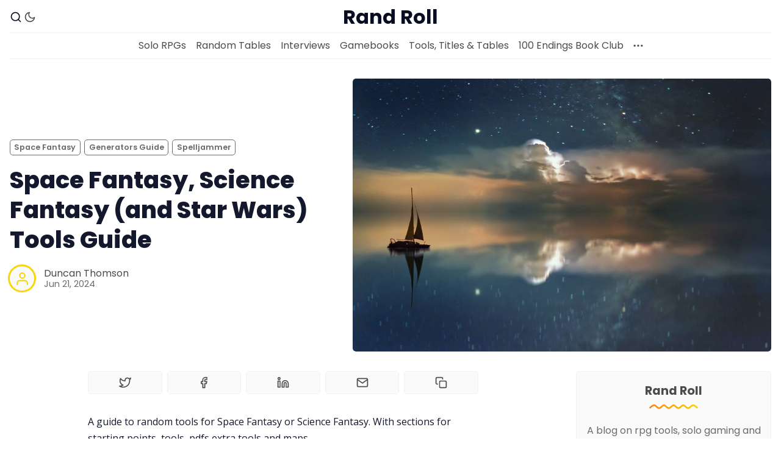

--- FILE ---
content_type: text/html; charset=utf-8
request_url: https://www.randroll.com/space-science-fantasy-tools/
body_size: 14180
content:
<!DOCTYPE html>
<html lang="en" data-color-scheme="light">
  <head>
    <meta charset="utf-8">
    <meta http-equiv="X-UA-Compatible" content="IE=edge">

    <title>Space Fantasy, Science Fantasy  (and Star Wars) Tools Guide</title>

    <meta name="HandheldFriendly" content="True" />
    <meta name="viewport" content="width=device-width, initial-scale=1.0" /> 

    <link rel="manifest" href="/assets/manifest.webmanifest?v=4022895651">
    <meta name="theme-color" content="#ff811a">
    <link rel="apple-touch-icon" href="/assets/icon-192x192.png?v=4022895651">

    <link rel="preload" href="/assets/dist/app.min.js?v=4022895651" as="script">
    <link rel="preload" href="/assets/dist/app.min.css?v=4022895651" as="style">

    <link rel="preconnect" href="https://fonts.googleapis.com">
    <link rel="preconnect" href="https://fonts.gstatic.com" crossorigin>

        <link rel="preload stylesheet" href="https://fonts.googleapis.com/css2?family=Poppins:ital,wght@0,400;0,600;0,700;0,800;1,400;1,600;1,700;1,800&display=swap" as="font" onload="this.onload=null;this.rel='stylesheet'">
        <link rel="preload stylesheet" href="https://fonts.googleapis.com/css2?family=Open+Sans:ital,wght@0,400;0,600;1,400;1,600&display=swap" as="font" onload="this.onload=null;this.rel='stylesheet'">
        
        <noscript>
          <link rel="stylesheet" href="https://fonts.googleapis.com/css2?family=Poppins:ital,wght@0,400;0,600;0,700;0,800;1,400;1,600;1,700;1,800&display=swap">
          <link rel="stylesheet" href="https://fonts.googleapis.com/css2?family=Open+Sans:ital,wght@0,400;0,600;1,400;1,600&display=swap">
        </noscript>  





    <script>
  // ===============
  // Basic Config
  // ===============
  let config = {
    color_scheme_default: `System`,
    enable_progress_bar: !!`true`,
    enable_image_lightbox: !!``,
    enable_scroll_top: !!`true`,
    open_links_in_new_tab: !!``,
    enable_hyphens: false, /* Enable hyphens */
    enable_pwa: false, /* Enable PWA - Progressive Web App */
    disqus_shortname: 'randroll-com', /* Replace 'biron-demo' with your disqus account shortname */
  }

  // =========================
  // Dark/Light Theme Handling
  // =========================
  let preferredTheme; 
  if (config.color_scheme_default.toLowerCase() === 'system') {
    const preferredColorScheme = (window.matchMedia && window.matchMedia('(prefers-color-scheme: dark)').matches) ? 'dark' : 'light';
    preferredTheme = localStorage.getItem('USER_COLOR_SCHEME') || preferredColorScheme;
  } else {
    preferredTheme = localStorage.getItem('USER_COLOR_SCHEME') || config.color_scheme_default.toLowerCase();
  }
  document.documentElement.setAttribute("data-color-scheme", preferredTheme);

  // =========================
  // Set Hyphens property
  // =========================
  const root = document.documentElement;
  if (config.enable_hyphens) {
    root.style.setProperty('--global-hyphens', 'auto')
  }
  
  // ===============================
  // Global values used in the theme
  // ===============================
  const global = {
    pagination_current_page: parseInt(``),
    pagination_next_page: parseInt(``),
    pagination_next_page_link: '',
    pagination_max_pages: parseInt(''), 
    pagination_posts_per_page: parseInt('20'),
  }
</script>

<style> 
body { 
   --color-secondary: #f9d400;  
} 
</style>

    <link rel="stylesheet" type="text/css" href="/assets/dist/app.min.css?v=4022895651" />

    <script async defer src="/assets/dist/app.min.js?v=4022895651"></script>

    <!--cssential--><style></style><!--/cssential-->

    <link rel="canonical" href="https://www.randroll.com/space-science-fantasy-tools/">
    <meta name="referrer" content="no-referrer-when-downgrade">
    
    <meta property="og:site_name" content="Rand Roll">
    <meta property="og:type" content="article">
    <meta property="og:title" content="Space Fantasy, Science Fantasy  (and Star Wars) Tools Guide">
    <meta property="og:description" content="A guide to random tools for Space Fantasy or Science Fantasy. With sections for starting points, tools, pdfs extra tools and maps.

Tools - all | cyberpunk | horror | modern | post-apoc | sci-fi | solo | space-fantasy

[Image by Johannes Plenio on Unsplash]

If you like this article, consider becoming a Patron


Starting Points

sf">
    <meta property="og:url" content="https://www.randroll.com/space-science-fantasy-tools/">
    <meta property="og:image" content="https://digitalpress.fra1.cdn.digitaloceanspaces.com/g06yzna/2023/10/science-fantasy.jpg">
    <meta property="article:published_time" content="2024-06-21T20:08:00.000Z">
    <meta property="article:modified_time" content="2025-11-17T13:09:40.000Z">
    <meta property="article:tag" content="Space Fantasy">
    <meta property="article:tag" content="Generators Guide">
    <meta property="article:tag" content="Spelljammer">
    <meta property="article:tag" content="Troika">
    
    <meta name="twitter:card" content="summary_large_image">
    <meta name="twitter:title" content="Space Fantasy, Science Fantasy  (and Star Wars) Tools Guide">
    <meta name="twitter:description" content="A guide to random tools for Space Fantasy or Science Fantasy. With sections for starting points, tools, pdfs extra tools and maps.

Tools - all | cyberpunk | horror | modern | post-apoc | sci-fi | solo | space-fantasy

[Image by Johannes Plenio on Unsplash]

If you like this article, consider becoming a Patron


Starting Points

sf">
    <meta name="twitter:url" content="https://www.randroll.com/space-science-fantasy-tools/">
    <meta name="twitter:image" content="https://digitalpress.fra1.cdn.digitaloceanspaces.com/g06yzna/2023/10/science-fantasy.jpg">
    <meta name="twitter:label1" content="Written by">
    <meta name="twitter:data1" content="Duncan Thomson">
    <meta name="twitter:label2" content="Filed under">
    <meta name="twitter:data2" content="Space Fantasy, Generators Guide, Spelljammer, Troika">
    <meta property="og:image:width" content="1000">
    <meta property="og:image:height" content="870">
    
    <script type="application/ld+json">
{
    "@context": "https://schema.org",
    "@type": "Article",
    "publisher": {
        "@type": "Organization",
        "name": "Rand Roll",
        "url": "https://www.randroll.com/",
        "logo": {
            "@type": "ImageObject",
            "url": "https://www.randroll.com/favicon.ico",
            "width": 48,
            "height": 48
        }
    },
    "author": {
        "@type": "Person",
        "name": "Duncan Thomson",
        "url": "https://www.randroll.com/author/duncan/",
        "sameAs": [
            "http://www.chaosgen.com"
        ]
    },
    "headline": "Space Fantasy, Science Fantasy  (and Star Wars) Tools Guide",
    "url": "https://www.randroll.com/space-science-fantasy-tools/",
    "datePublished": "2024-06-21T20:08:00.000Z",
    "dateModified": "2025-11-17T13:09:40.000Z",
    "image": {
        "@type": "ImageObject",
        "url": "https://digitalpress.fra1.cdn.digitaloceanspaces.com/g06yzna/2023/10/science-fantasy.jpg",
        "width": 1000,
        "height": 870
    },
    "keywords": "Space Fantasy, Generators Guide, Spelljammer, Troika",
    "description": "A guide to random tools for Space Fantasy or Science Fantasy. With sections for starting points, tools, pdfs extra tools and maps.\n\nTools - all | cyberpunk | horror | modern | post-apoc | sci-fi | solo | space-fantasy\n\n[Image by Johannes Plenio on Unsplash]\n\nIf you like this article, consider becoming a Patron\n\n\nStarting Points\n\nsf tools | pdfs | sf details | maps | star wars\n\nSpace Fantasy and Science Fantasy are relatively rare among the genres for Roleplaying Games. A mix of fantasy and scien",
    "mainEntityOfPage": "https://www.randroll.com/space-science-fantasy-tools/"
}
    </script>

    <meta name="generator" content="Ghost 6.11">
    <link rel="alternate" type="application/rss+xml" title="Rand Roll" href="https://www.randroll.com/rss/">
    <script defer src="https://cdn.jsdelivr.net/ghost/portal@~2.56/umd/portal.min.js" data-i18n="true" data-ghost="https://www.randroll.com/" data-key="45084a1099759c74d867ab4bc0" data-api="https://www.randroll.com/ghost/api/content/" data-locale="en" crossorigin="anonymous"></script><style id="gh-members-styles">.gh-post-upgrade-cta-content,
.gh-post-upgrade-cta {
    display: flex;
    flex-direction: column;
    align-items: center;
    font-family: -apple-system, BlinkMacSystemFont, 'Segoe UI', Roboto, Oxygen, Ubuntu, Cantarell, 'Open Sans', 'Helvetica Neue', sans-serif;
    text-align: center;
    width: 100%;
    color: #ffffff;
    font-size: 16px;
}

.gh-post-upgrade-cta-content {
    border-radius: 8px;
    padding: 40px 4vw;
}

.gh-post-upgrade-cta h2 {
    color: #ffffff;
    font-size: 28px;
    letter-spacing: -0.2px;
    margin: 0;
    padding: 0;
}

.gh-post-upgrade-cta p {
    margin: 20px 0 0;
    padding: 0;
}

.gh-post-upgrade-cta small {
    font-size: 16px;
    letter-spacing: -0.2px;
}

.gh-post-upgrade-cta a {
    color: #ffffff;
    cursor: pointer;
    font-weight: 500;
    box-shadow: none;
    text-decoration: underline;
}

.gh-post-upgrade-cta a:hover {
    color: #ffffff;
    opacity: 0.8;
    box-shadow: none;
    text-decoration: underline;
}

.gh-post-upgrade-cta a.gh-btn {
    display: block;
    background: #ffffff;
    text-decoration: none;
    margin: 28px 0 0;
    padding: 8px 18px;
    border-radius: 4px;
    font-size: 16px;
    font-weight: 600;
}

.gh-post-upgrade-cta a.gh-btn:hover {
    opacity: 0.92;
}</style>
    <script defer src="https://cdn.jsdelivr.net/ghost/sodo-search@~1.8/umd/sodo-search.min.js" data-key="45084a1099759c74d867ab4bc0" data-styles="https://cdn.jsdelivr.net/ghost/sodo-search@~1.8/umd/main.css" data-sodo-search="https://www.randroll.com/" data-locale="en" crossorigin="anonymous"></script>
    
    <link href="https://www.randroll.com/webmentions/receive/" rel="webmention">
    <script defer src="/public/cards.min.js?v=4022895651"></script>
    <link rel="stylesheet" type="text/css" href="/public/cards.min.css?v=4022895651">
    <script defer src="/public/comment-counts.min.js?v=4022895651" data-ghost-comments-counts-api="https://www.randroll.com/members/api/comments/counts/"></script>
    <script defer src="/public/member-attribution.min.js?v=4022895651"></script><style>:root {--ghost-accent-color: #ff811a;}</style>
    <style type='text/css'>
    /* Hide the Membership aka Subscribe actions etc. */
    #ghost-portal-root,
    a[href^="https://ghost.org"],
    a[href^="#/portal/signup"],
    .footer-cta { display: none; }
</style>
  </head>
  <body class="post-template tag-space-fantasy tag-generators-guide tag-spelljammer tag-troika tag-hash-import-2025-07-15-17-10">

    <div class="menu" id="menu">
  <div class="container-fluid">
    <div class="row">
      <div class="col-xs-12 is-flex end-xs">
        <a tabindex="0" class="menu--close" id="menu-close">
          <i class="icon icon-x icon--lg">
  <svg class="icon__svg">
    <use xlink:href="/assets/icons/feather-sprite.svg?v=4022895651#x"></use>
  </svg>
</i>        </a>
      </div>
      <div class="col-xs-12">
        <div class="menu__main">
          <ul class="nav">
    <li class="nav-solo-rpgs"><a href="https://www.randroll.com/tag/solo-rpgs/">Solo RPGs</a></li>
    <li class="nav-random-tables"><a href="https://www.randroll.com/table/">Random Tables</a></li>
    <li class="nav-interviews"><a href="https://www.randroll.com/tag/creator-interview/">Interviews</a></li>
    <li class="nav-gamebooks"><a href="https://www.randroll.com/tag/gamebooks/">Gamebooks</a></li>
    <li class="nav-tools-titles-tables"><a href="https://www.randroll.com/guides-tools-pdf-list/">Tools, Titles &amp; Tables</a></li>
    <li class="nav-100-endings-book-club"><a href="https://www.randroll.com/100-endings-list/">100 Endings Book Club</a></li>
</ul>

        </div>
        <div class="menu__secondary">
          <ul class="nav">
    <li class="nav-newsletter"><a href="https://www.randroll.com/newsletter/">Newsletter</a></li>
    <li class="nav-drivethru-rpg-pdfs"><a href="https://www.drivethrurpg.com/browse/pub/17605/?affiliate_id=1909397">DriveThru RPG PDFs</a></li>
    <li class="nav-dms-guild-pdfs"><a href="https://www.dmsguild.com/browse.php?affiliate_id=1909397&author=Duncan%20Thomson">DM&#x27;s Guild PDFs</a></li>
    <li class="nav-contact-form"><a href="https://www.randroll.com/contact-page-new/">Contact Form</a></li>
    <li class="nav-discord"><a href="https://discordapp.com/invite/y2vbC4X">Discord</a></li>
    <li class="nav-instagram"><a href="https://www.instagram.com/rpg_generators/">Instagram</a></li>
    <li class="nav-rpg-generators-at-chaos-gen"><a href="https://www.chaosgen.com/">RPG Generators at Chaos Gen</a></li>
    <li class="nav-about-rand-roll"><a href="https://www.randroll.com/about/">About Rand Roll</a></li>
    <li class="nav-itch-pdfs"><a href="https://duncan-chaos.itch.io/">Itch PDFs</a></li>
    <li class="nav-cookies"><a href="https://www.randroll.com/cookies/">Cookies</a></li>
    <li class="nav-data-privacy"><a href="https://www.randroll.com/privacy/">Data &amp; privacy</a></li>
</ul>

        </div>
      </div>
    </div>
  </div>
</div>
      <header class="header">
  <div id="progress"></div>
  <div class="header__top">
    <div class="container-fluid wrapper">
      <div class="row">
        <div class="col-xs-3 col-md-4 middle-xs is-flex">
          <div class="header__search">
            <a tabindex="0" href="/#/search" title="search">
              <i class="icon icon-search icon--sm">
  <svg class="icon__svg">
    <use xlink:href="/assets/icons/feather-sprite.svg?v=4022895651#search"></use>
  </svg>
</i>            </a>
          </div>
          
          <div class="header__theme">
            <a class="header__theme--toggle" id="theme-dark" tabindex="0" 
              title="Dark Theme" aria-label="Dark Theme">
              <i class="icon icon-moon icon--sm">
  <svg class="icon__svg">
    <use xlink:href="/assets/icons/feather-sprite.svg?v=4022895651#moon"></use>
  </svg>
</i>            </a>
            <a class="header__theme--toggle" id="theme-light" tabindex="0" 
              title="Light Theme" aria-label="Light Theme">
              <i class="icon icon-sun icon--sm">
  <svg class="icon__svg">
    <use xlink:href="/assets/icons/feather-sprite.svg?v=4022895651#sun"></use>
  </svg>
</i>            </a>
          </div>
        </div>

        <div class="col-xs-6 col-md-4 center-xs">
          <div class="header__brand flex-cc">
            <a href="https://www.randroll.com">
                <h3 class="header__title">Rand Roll</h3>
            </a>
          </div>
        </div>
        
        <div class="col-xs-3 col-md-4 end-xs middle-xs is-flex">

          <button id="menu-open" class="header__menu--open hamburger" 
            type="button" title="Menu" aria-label="Menu">
            <span></span>
          </button>
        </div>
      </div>
    </div>
  </div>

  <div class="header__bottom">
    <div class="container-fluid wrapper">
      <nav class="header__nav">
        <ul class="nav">
    <li class="nav-solo-rpgs"><a href="https://www.randroll.com/tag/solo-rpgs/">Solo RPGs</a></li>
    <li class="nav-random-tables"><a href="https://www.randroll.com/table/">Random Tables</a></li>
    <li class="nav-interviews"><a href="https://www.randroll.com/tag/creator-interview/">Interviews</a></li>
    <li class="nav-gamebooks"><a href="https://www.randroll.com/tag/gamebooks/">Gamebooks</a></li>
    <li class="nav-tools-titles-tables"><a href="https://www.randroll.com/guides-tools-pdf-list/">Tools, Titles &amp; Tables</a></li>
    <li class="nav-100-endings-book-club"><a href="https://www.randroll.com/100-endings-list/">100 Endings Book Club</a></li>
</ul>


          <div class="header__nav--secondary">
            <button class="header__dropdown--toggle flex flex-cc js-dropdown-menu-toggle"
              type="button" title="More" aria-label="More">
              <i class="icon icon-more-horizontal icon--sm">
  <svg class="icon__svg">
    <use xlink:href="/assets/icons/feather-sprite.svg?v=4022895651#more-horizontal"></use>
  </svg>
</i>            </button>
            <div class="header__dropdown js-dropdown">
              <ul class="nav">
    <li class="nav-newsletter"><a href="https://www.randroll.com/newsletter/">Newsletter</a></li>
    <li class="nav-drivethru-rpg-pdfs"><a href="https://www.drivethrurpg.com/browse/pub/17605/?affiliate_id=1909397">DriveThru RPG PDFs</a></li>
    <li class="nav-dms-guild-pdfs"><a href="https://www.dmsguild.com/browse.php?affiliate_id=1909397&author=Duncan%20Thomson">DM&#x27;s Guild PDFs</a></li>
    <li class="nav-contact-form"><a href="https://www.randroll.com/contact-page-new/">Contact Form</a></li>
    <li class="nav-discord"><a href="https://discordapp.com/invite/y2vbC4X">Discord</a></li>
    <li class="nav-instagram"><a href="https://www.instagram.com/rpg_generators/">Instagram</a></li>
    <li class="nav-rpg-generators-at-chaos-gen"><a href="https://www.chaosgen.com/">RPG Generators at Chaos Gen</a></li>
    <li class="nav-about-rand-roll"><a href="https://www.randroll.com/about/">About Rand Roll</a></li>
    <li class="nav-itch-pdfs"><a href="https://duncan-chaos.itch.io/">Itch PDFs</a></li>
    <li class="nav-cookies"><a href="https://www.randroll.com/cookies/">Cookies</a></li>
    <li class="nav-data-privacy"><a href="https://www.randroll.com/privacy/">Data &amp; privacy</a></li>
</ul>

            </div>
          </div>
      </nav>
    </div>
  </div>
</header>
    <main class="main">
      
<div class="container-fluid wrapper">
  <div class="row">
    <div class="col-xs-12">
      <div class="post-hero">
    <figure class="post-hero__image">
      <img
        class="lazyload"
        data-srcset="https://digitalpress.fra1.cdn.digitaloceanspaces.com/g06yzna/2023/10/science-fantasy.jpg 300w,
                https://digitalpress.fra1.cdn.digitaloceanspaces.com/g06yzna/2023/10/science-fantasy.jpg 600w,
                https://digitalpress.fra1.cdn.digitaloceanspaces.com/g06yzna/2023/10/science-fantasy.jpg 1000w,
                https://digitalpress.fra1.cdn.digitaloceanspaces.com/g06yzna/2023/10/science-fantasy.jpg 2000w"
        data-sizes="(max-width: 800px) 50vw,
                (max-width: 1170px) 60vw,
                1400px"
        data-src="https://digitalpress.fra1.cdn.digitaloceanspaces.com/g06yzna/2023/10/science-fantasy.jpg"
        src="/assets/images/img-placeholder-md.jpg?v=4022895651"
        alt="Space Fantasy, Science Fantasy  (and Star Wars) Tools Guide"
      />
    </figure>
  <div class="post-hero__content">
    <div class="post-hero__header">
          <a class="tag-space-fantasy post-hero__tag" href="/tag/space-fantasy/" 
          title="Space Fantasy" aria-label="Space Fantasys">Space Fantasy</a>
          <a class="tag-generators-guide post-hero__tag" href="/tag/generators-guide/" 
          title="Generators Guide" aria-label="Generators Guides">Generators Guide</a>
          <a class="tag-spelljammer post-hero__tag" href="/tag/spelljammer/" 
          title="Spelljammer" aria-label="Spelljammers">Spelljammer</a>
    </div>

    <h1 class="post-hero__title">Space Fantasy, Science Fantasy  (and Star Wars) Tools Guide</h1>

    <div class="post-hero__details">
      <div class="post-hero__authors is-flex ">
          <div class="post-hero__author">
              <a href="/author/duncan/" class="post-hero__author-icon" aria-label="Duncan Thomson">
                <i class="icon icon-user">
  <svg class="icon__svg">
    <use xlink:href="/assets/icons/feather-sprite.svg?v=4022895651#user"></use>
  </svg>
</i>              </a>
          </div>
      </div>

      <div class="post-hero__info">
        <div class="post-hero__author-names">
          <a href="/author/duncan/">Duncan Thomson</a>
        </div>

        <time datetime="2024-06-21" class="post-hero__date">
          Jun 21, 2024
        </time>
      </div>
    </div>
  </div>
</div>    </div>
    <div class="col-xs-12 col-lg-8 col-xl-9">
      <article class="post tag-space-fantasy tag-generators-guide tag-spelljammer tag-troika tag-hash-import-2025-07-15-17-10 post-access-public has-sidebar">
          <div class="social-share">
  <a class="social-share__item js-share" tabindex="0"
      data-type="twitter" data-title="Space%20Fantasy%2C%20Science%20Fantasy%20%20(and%20Star%20Wars)%20Tools%20Guide" data-url="https://www.randroll.com/space-science-fantasy-tools/"
      title="Share on Twitter" aria-label="Share on Twitter">
    <i class="icon icon-twitter icon--sm">
  <svg class="icon__svg">
    <use xlink:href="/assets/icons/feather-sprite.svg?v=4022895651#twitter"></use>
  </svg>
</i>  </a>
  <a class="social-share__item js-share" tabindex="0"
      data-type="facebook" data-title="Space%20Fantasy%2C%20Science%20Fantasy%20%20(and%20Star%20Wars)%20Tools%20Guide" data-url="https://www.randroll.com/space-science-fantasy-tools/"
      title="Share on Facebook" aria-label="Share on Facebook">
    <i class="icon icon-facebook icon--sm">
  <svg class="icon__svg">
    <use xlink:href="/assets/icons/feather-sprite.svg?v=4022895651#facebook"></use>
  </svg>
</i>  </a>
  <a class="social-share__item js-share" tabindex="0"
      data-type="linkedin" data-title="Space%20Fantasy%2C%20Science%20Fantasy%20%20(and%20Star%20Wars)%20Tools%20Guide" data-url="https://www.randroll.com/space-science-fantasy-tools/"
      title="Share on Linkedin" aria-label="Share on Linkedin">
    <i class="icon icon-linkedin icon--sm">
  <svg class="icon__svg">
    <use xlink:href="/assets/icons/feather-sprite.svg?v=4022895651#linkedin"></use>
  </svg>
</i>  </a>
  <a href="mailto:?subject=Space%20Fantasy%2C%20Science%20Fantasy%20%20(and%20Star%20Wars)%20Tools%20Guide&body=https://www.randroll.com/space-science-fantasy-tools/"
      class="social-share__item js-share" tabindex="0"
      data-type="email" data-title="Space%20Fantasy%2C%20Science%20Fantasy%20%20(and%20Star%20Wars)%20Tools%20Guide" data-url="https://www.randroll.com/space-science-fantasy-tools/"
      title="Share by email" aria-label="Share by email">
    <i class="icon icon-mail icon--sm">
  <svg class="icon__svg">
    <use xlink:href="/assets/icons/feather-sprite.svg?v=4022895651#mail"></use>
  </svg>
</i>  </a>
  <a class="copy-link js-share js-copy-link" tabindex="0"
    data-type="copy" data-title="Space%20Fantasy%2C%20Science%20Fantasy%20%20(and%20Star%20Wars)%20Tools%20Guide" data-url="https://www.randroll.com/space-science-fantasy-tools/"
    title="Copy to clipboard" data-label="Copied!" aria-label="Copy to clipboard">
    <i class="icon icon-copy icon--sm">
  <svg class="icon__svg">
    <use xlink:href="/assets/icons/feather-sprite.svg?v=4022895651#copy"></use>
  </svg>
</i>  </a>
</div>
        <div class="post__content no-overflow">
            <p>A guide to random tools for Space Fantasy or Science Fantasy. With sections for starting points, tools, pdfs extra tools and maps.</p><p>Tools - <a href="https://www.randroll.com/tag/generators-guide/" rel="noreferrer">all</a> | <a href="https://randroll.com/archive/cyberpunk_generators_guide/?ref=randroll.com">cyberpunk</a> | <a href="https://randroll.com/archive/horror-generators-guide/?ref=randroll.com">horror</a> | <a href="https://www.randroll.com/modern-era-generators-guide/" rel="noreferrer">modern</a> | <a href="https://randroll.com/archive/post-apocalypse-generators-guide/?ref=randroll.com">post-apoc</a> | <a href="https://randroll.com/archive/science-fiction-generators-guide/?ref=randroll.com">sci-fi</a> | <a href="https://www.randroll.com/guide-solo/" rel="noreferrer">solo</a> | <a href="https://www.randroll.com/space-science-fantasy-tools/" rel="noreferrer">space-fantasy</a></p><p>[Image by <a href="https://unsplash.com/@jplenio?utm_source=unsplash&utm_medium=referral&utm_content=creditCopyText">Johannes Plenio</a> on <a href="https://unsplash.com/photos/DKix6Un55mw?utm_source=unsplash&utm_medium=referral&utm_content=creditCopyText">Unsplash</a>]</p><p><em>If you like this article, consider&nbsp;</em><a href="https://www.patreon.com/c/DuncanThomson?ref=randroll.com" rel="noreferrer"><em>becoming a Patron</em></a></p><h2>Starting Points<a name="start"></a></h2><p> <a href="#whole">sf tools</a> |  <a href="#pdfs">pdfs</a> | <a href="#details">sf details</a> | <a href="#maps">maps</a> | <a href="#star-wars" rel="noreferrer">star wars</a></p><p>Space Fantasy and Science Fantasy are relatively rare among the genres for Roleplaying Games.  A mix of fantasy and science fiction elements.</p><p>But Troika!, Starfinder, Spelljammer, Bastionland and other rpgs fit this mould . And maybe even Star Wars!</p><p>Related Guides includes <a href="https://www.randroll.com/space-fantasy-pdfs/" rel="noreferrer">Space/Science Fantasy PDFs</a>, the <a href="https://www.randroll.com/science-fiction-generators-guide/" rel="noreferrer">Sci-Fi Random Gens Guide</a> and <a href="https://www.randroll.com/fantasy-tools-guide/" rel="noreferrer">Generators Guide for Fantasy</a>.</p><p><em>June 2024: Star Wars section added.</em></p><h2>Space Fantasy Tools<a name="whole"></a></h2><p> <a href="#whole">sf tools</a> |  <a href="#pdfs">pdfs</a> | <a href="#details">sf details</a> | <a href="#maps">maps</a> | <a href="#star-wars" rel="noreferrer">star wars</a></p><p>This list is pretty sparse for now.</p><p>Start with <a href="https://sadpress.itch.io/shrike-glimpses?ref=randroll.com" rel="noreferrer">Shrike Glimpses - Skyship Journey Tapestries</a>.</p><p>Starfinder has <a href="https://sfrpgtools.com/?ref=randroll.com">Starfinder Tools for all things Starfinder</a> providing a broad range of generators for helping your space fantasy.</p><p>Other mentions for</p><ul><li><a href="https://www.seventhsanctum.com/generate.php?Genname=alienrace&ref=randroll.com" rel="noreferrer">Alien Race Generator</a> at <strong>7th Sanctum</strong></li><li>There is a decent <a href="https://www.springhole.net/writing_roleplaying_randomators/robot-gen.htm?ref=randroll.com">robot generator</a> from <strong>Springhole.net</strong></li><li>While&nbsp;<strong>donjon</strong>&nbsp;has a&nbsp;<a href="https://donjon.bin.sh/fantasy/random/?ref=randroll.com#type=world">Worlds and Planes Generator</a>&nbsp;for strange environments</li></ul><h2>Random PDFs<a name="pdfs"></a></h2><p> <a href="#whole">sf tools</a> |  <a href="#pdfs">pdfs</a> | <a href="#details">sf details</a> | <a href="#maps">maps</a> | <a href="#star-wars" rel="noreferrer">star wars</a></p><p>There is a fair amount out there, as this genre is suited for odd situations that often arise from random tables.</p><ul><li><strong>dicegeeks </strong>has <a href="https://www.drivethrurpg.com/product/407475/?affiliate_id=1909397&ref=randroll.com">The Book of Random Tables: Fantasy Space</a>, with 25 d100 tables to get you started.</li><li>For a deck of short adventures, <a href="https://www.drivethrurpg.com/product/209253?affiliate_id=1909397&ref=randroll.com">Sidequest Decks: Science Fantasy</a> from <strong>Inkwell Ideas</strong> has 50+ cards that will help you out.</li><li><a href="https://www.drivethrurpg.com/product/230009?affiliate_id=1909397&ref=randroll.com">Stars Without Number</a> from <strong>Sine Nomine Publishing</strong> is a free sci-fi RPG, which also has many pages or random tables. And a fantasy version in <a href="https://www.drivethrurpg.com/product/348809?affiliate_id=1909397&ref=randroll.com">Worlds Without Number</a>. Between the two there is lots of inspiration for science fantasy games.</li><li>the <a href="https://www.drivethrurpg.com/product/225192?affiliate_id=1909397&ref=randroll.com">Lifeform Maker</a> from <strong>Ennead Games</strong> which creates alien creatures and life forms. And there is also <a href="https://drivethrurpg.com/product/434192?affiliate_id=1909397&ref=randroll.com">Quick Generator Sci-Magic Classes</a> to give ideas for your science-fantasy games. And <a href="https://www.drivethrurpg.com/product/194939/?affiliate_id=1909397&ref=randroll.com">Quick Generator - MagicTech Concept</a>.</li><li><a href="https://www.drivethrurpg.com/product/269791?affiliate_id=1909397&ref=randroll.com">Troika</a><strong> </strong>from <strong>Melsonian Arts Council</strong> is a perfect example of quirky space fantasy. It's not got a whole lot of random tables but it is a simple system for trying Space Fantasy RPGs. It uses random tables for character concept / profession, spells, monster mien, and anywhere else it matters.</li></ul>
<!--kg-card-begin: html-->
<p><a href="https://www.drivethrurpg.com/product/407475/?affiliate_id=1909397&ref=randroll.com" target="_blank"><img src="https://www.drivethrurpg.com/images/9161/407475-thumb140.jpg" alt="Book of Random Tables - Space Fantasy" /></a> <a href="https://www.drivethrurpg.com/product/209253/?affiliate_id=1909397&ref=randroll.com" target="_blank"><img src="https://www.drivethrurpg.com/images/4450/209253-thumb140.png" alt="Sidequest Decks: Science Fantasy" /></a> <a href="https://www.drivethrurpg.com/product/230009/?affiliate_id=1909397&ref=randroll.com" target="_blank"><img src="https://www.drivethrurpg.com/images/3482/230009-thumb140.jpg" alt="Stars Without Number" /></a> <a href="https://www.drivethrurpg.com/product/225192/?affiliate_id=1909397&ref=randroll.com" target="_blank"><img src="https://www.drivethrurpg.com/images/3475/225192-thumb140.jpg" alt="Lifeform Maker" /></a> <a href="https://www.dmsguild.com/product/269791?affiliate_id=1909397&ref=randroll.com" target="_blank"><img src="https://www.drivethrurpg.com/images/6992/269791-thumb140.jpg" alt="Troika" /></a> </p>
<!--kg-card-end: html-->
<p></p><h2>Space Fantasy Other Tools<a name="details"></a></h2><p> <a href="#whole">sf tools</a> |  <a href="#pdfs">pdfs</a> | <a href="#details">sf details</a> | <a href="#maps">maps</a> | <a href="#star-wars" rel="noreferrer">star wars</a></p><p>Magic symbols feature in supernatural and planar travel, so there is a&nbsp;<a href="https://watabou.itch.io/sigil-generator?ref=randroll.com">Sigil Generator</a>&nbsp;from&nbsp;<strong>watabou</strong>, who also has a basic&nbsp;<a href="https://watabou.itch.io/rune-generator?ref=randroll.com">Rune Generator</a><strong>.&nbsp;</strong>And&nbsp;<strong>ciacodavi&nbsp;</strong>has a&nbsp;<a href="https://ciaccodavi.de/qbdp/acg/?ref=randroll.com">Magic Circle</a>&nbsp;generator with arcane patterns. Lastly the&nbsp;<a href="https://www.sigilengine.com/?ref=randroll.com">Sigil Engine</a>&nbsp;will create a sigil depending on what you enter.</p><p>Also needs filling out, but mentions for</p><ul><li><a href="https://www.seventhsanctum.com/generate.php?Genname=alienrace&ref=randroll.com" rel="noreferrer">Alien Race Generator</a> at <strong>7th Sanctum</strong></li><li><a href="https://www.seventhsanctum.com/generate.php?Genname=fantasycross&ref=randroll.com" rel="noreferrer">Fantasy Crossbreed Generator</a> at <strong>7th Sanctum</strong></li><li>an <a href="http://www.obscurehub.com/alien-restaurant-menu/?ref=randroll.com">alien restaurant menu</a> at <strong>Obscure Hub</strong></li><li>Portals are a mainstay of travel between realms, and there is a generator for&nbsp;<a href="http://chaoticshiny.com/portalgen.php?ref=randroll.com">Portals</a>&nbsp;at&nbsp;<strong>Chaotic Shiny</strong>.</li><li>For weird magical effects there is also the&nbsp;<a href="https://www.seventhsanctum.com/generate.php?Genname=magicphenomena&ref=randroll.com">Magic Phenomena</a>&nbsp;at&nbsp;<strong>7th Sanctum</strong>.</li><li>I've got <a href="https://www.chaosgen.com/space-fantasy/ruins?ref=randroll.com" rel="noreferrer">Space Fantasy Ruins</a> at <strong>Chaos Gen</strong></li><li><strong>Fantasy Name Generators</strong> has names for <a href="https://www.fantasynamegenerators.com/steampunk-names.php?ref=randroll.com" rel="noreferrer">Steampunk</a>, <a href="https://www.fantasynamegenerators.com/mad-scientist-names.php?ref=randroll.com" rel="noreferrer">Mad Scientists</a>, <a href="https://www.fantasynamegenerators.com/apocalypse-mutant-names.php?ref=randroll.com" rel="noreferrer">Apocalypse/Mutant Nicknames</a>, and several <a href="https://www.fantasynamegenerators.com/starfinder.php?ref=randroll.com" rel="noreferrer">Starfinder Name Gens</a>.</li></ul><h2>Science Fantasy Maps<a name="maps"></a></h2><p> <a href="#whole">sf tools</a> |  <a href="#pdfs">pdfs</a> | <a href="#details">sf details</a> | <a href="#maps">maps</a> | <a href="#star-wars" rel="noreferrer">star wars</a></p><p>This is a pretty open topic, as Science Fantasy and Space Fantasy can cover so many settings.</p><p>For now take a look at the <a href="https://www.randroll.com/tag/map-tools/" rel="noreferrer">Map Tools</a> articles, with noteworthy ones including <a href="https://www.randroll.com/otherworldly-maps-guide/" rel="noreferrer">Maps for Otherworldly Fantasy</a> and <a href="https://www.randroll.com/31-days-of-rpg-map-gens/" rel="noreferrer">31 Days of RPG Maps Gens</a>.</p><p>This is one that will be updated and expanded in the future.</p><h2>Star Wars Tools<a name="star-wars"></a></h2><p> <a href="#whole">sf tools</a> |  <a href="#pdfs">pdfs</a> | <a href="#details">sf details</a> | <a href="#maps">maps</a> | <a href="#star-wars" rel="noreferrer">star wars</a></p><p>Star Wars is a particular type of Space Fantasy, with the magic of the Force. </p><p>For Star Wars Names, Beyond "R2-D2", "Rey" and "Chewbacca" find <a href="https://donjon.bin.sh/scifi/name/?ref=randroll.com#type=sw">a number of names by species</a> or <a href="https://www.fantasynamegenerators.com/star-wars.php?ref=randroll.com">an even wider selection</a>.</p><p>Maybe you prefer <a href="https://www.namegenerator.biz/star-wars-name-generator.php?ref=randroll.com">a single generator covering all the angles</a> or <a href="http://www.fantasynamegenerators.com/swtor.php?ref=randroll.com">names from The Old Republic</a>.</p><p>f you want to expand a character beyond a name then I must mention the <a href="http://thompsonpeters.com/eote/misc/swmultigen/?ref=randroll.com">SW Multi Gen tool</a>. It has the best Star Wars NPC (Non-Player Character) generator I've found so far and can also create weapons and quests (where it's mentioned twice more below).</p><p>You may prefer to <a href="https://chartopia.d12dev.com/en/chart/349/?ref=randroll.com">pick NPCs from a chart</a>. </p><p>The <a href="http://thompsonpeters.com/eote/misc/swmultigen/?ref=randroll.com">SW Multi Gen tool</a> can do quests with stats using the Fantasy Flight games.</p><p>For something more lightweight try <a href="https://chartopia.d12dev.com/en/chart/26/?ref=randroll.com">picking from 101 Encounters</a> or rolling up an adventure <a href="http://gmtable.blogspot.com/2015/09/universal-adventure-generator-for-your.html?ref=randroll.com">own from several d12 tables</a></p><p>For locations like the Radioactive Plains of Bala there is a <a href="https://donjon.bin.sh/scifi/name/star_wars.html?ref=randroll.com#type=star_wars_location">Locations name generator.</a></p><p><strong>Donjon </strong>shines here with <a href="https://donjon.bin.sh/scifi/name/star_wars.html?ref=randroll.com#type=star_wars_planet">planet names</a> or a <a href="https://donjon.bin.sh/scifi/swsg/?ref=randroll.com">System Generator from the SW d6 version of the game</a></p><p>The versatile <a href="http://thompsonpeters.com/eote/misc/swmultigen/?ref=randroll.com">Multi Gen tool can also create weapon</a>, while there is a whole site dedicated to <a href="https://www.swrpg-shop.com/shops/new?ref=randroll.com">Star Wars shops</a>. For a simple chart try <a href="https://chartopia.d12dev.com/en/chart/350/?ref=randroll.com">101 Star Wars artifacts</a>.</p><p>If you want help running a Star Wars RPG there is a <a href="https://www.drivethrurpg.com/product/254719/Ready-to-Roll-Star-Wars?affiliate_id=1909397&ref=randroll.com">simple pdf guide</a></p><h3 id="science-fantasy-tool-recommendations">Science Fantasy Tool Recommendations</h3><p>I'll come back and update the Guide so send me any recommendations for tools, tables and pdfs.</p><p>If you liked these there are <a href="https://www.chaosgen.com/gen-tags/fantasy?ref=randroll.com">Generators at Chaos Gen</a> and a monthly <a href="https://www.randroll.com/newsletter/">random tools Newsletter</a>. Or find us on the <a href="https://discordapp.com/invite/jZGnryh?ref=randroll.com">Rand Roll Discord</a> or an <a href="https://www.instagram.com/rpg_generators/?ref=randroll.com">instagram of Random Tables</a>.</p>
        </div>

          <div class="post-width">
              <hr>
                <div class="subscribe">
    <h5 class="subscribe__title">Subscribe</h5>
    <div class="icon__wave">
  <svg class="wave" version="1.1" 
    xmlns="http://www.w3.org/2000/svg" 
    xmlns:xlink="http://www.w3.org/1999/xlink" 
    x="0px" y="0px"
    viewBox="0 0 456.7 39.9" style="enable-background:new 0 0 456.7 39.9;" xml:space="preserve">
    <path class="line" 
      d="M4.2,33.2c0.1-0.1,7-6.9,15.9-13.8C27.7,13.7,38.7,6,47.5,6c7.5,0,14,6.6,20.3,12.9l0.4,0.4
         c6.8,6.9,14.6,14.6,24.6,14.6c9.9,0,17.7-7.8,24.5-14.6l0.5-0.5C124,12.5,130.5,6,137.9,6c7.5,0,13.9,6.5,20.2,12.9l0.4,0.4
         c6.8,6.9,14.6,14.6,24.5,14.6c10,0,17.8-7.8,24.6-14.6l0.5-0.5C214.4,12.5,220.9,6,228.4,6c7.5,0,14,6.5,20.2,12.9l0.4,0.4
         c6.8,6.9,14.5,14.6,24.5,14.6c9.9,0,17.7-7.8,24.5-14.6l0.3-0.3c6.3-6.4,12.9-13,20.5-13c7.5,0,14.1,6.6,20.4,13l0.3,0.3
         c6.8,6.9,14.6,14.6,24.5,14.6c9.9,0,17.6-7.8,24.5-14.6l0.2-0.2C395.1,12.6,401.6,6,409.2,6c8.7,0,19.8,7.7,27.3,13.4
         c8.9,6.8,15.9,13.7,16,13.8"/>
  </svg>
</div>
    <div class="subscribe__content">
      <div class="subscribe__descr" id="post-subscribe">Join the newsletter to get the latest updates.</div>
      <form data-members-form="subscribe">
        <input data-members-email aria-labelledby="post-subscribe" type="email" placeholder="Your email address" required/>
        <button class="btn--brand" type="submit" title="Subscribe" aria-label="Subscribe"><i class="icon icon-send">
  <svg class="icon__svg">
    <use xlink:href="/assets/icons/feather-sprite.svg?v=4022895651#send"></use>
  </svg>
</i></button>
        <div class="message message-success">
          <div class="message__header">
            <div class="message__type">Success</div> 
            <div class="message__close js-msg-close"><i class="icon icon-x icon--xs">
  <svg class="icon__svg">
    <use xlink:href="/assets/icons/feather-sprite.svg?v=4022895651#x"></use>
  </svg>
</i></div>
          </div>
          <div class="message__content">
            Great! Check your inbox and click the link
          </div>
        </div>
        <div class="message message-error">
          <div class="message__header">
            <div class="message__type">Error</div> 
            <div class="message__close js-msg-close"><i class="icon icon-x icon--xs">
  <svg class="icon__svg">
    <use xlink:href="/assets/icons/feather-sprite.svg?v=4022895651#x"></use>
  </svg>
</i></div>
          </div>
          <div class="message__content">
            Please enter a valid email address!
          </div>
        </div>
      </form>
    </div>
  </div>
            <hr>
            
        <script defer src="https://cdn.jsdelivr.net/ghost/comments-ui@~1.3/umd/comments-ui.min.js" data-locale="en" data-ghost-comments="https://www.randroll.com/" data-api="https://www.randroll.com/ghost/api/content/" data-admin="https://www.randroll.com/ghost/" data-key="45084a1099759c74d867ab4bc0" data-title="" data-count="false" data-post-id="68768b944cc0c5000144e0fc" data-color-scheme="auto" data-avatar-saturation="60" data-accent-color="#ff811a" data-comments-enabled="all" data-publication="Rand Roll" crossorigin="anonymous"></script>
    
          </div>
      </article>
    </div>
    <div class="col-xs-12 col-lg-4 col-xl-3 has-sidebar">
      <aside class="sidebar">
  <div class="sidebar__section">
    <h5 class="sidebar__title">Rand Roll</h5>
    <div class="icon__wave">
  <svg class="wave" version="1.1" 
    xmlns="http://www.w3.org/2000/svg" 
    xmlns:xlink="http://www.w3.org/1999/xlink" 
    x="0px" y="0px"
    viewBox="0 0 456.7 39.9" style="enable-background:new 0 0 456.7 39.9;" xml:space="preserve">
    <path class="line" 
      d="M4.2,33.2c0.1-0.1,7-6.9,15.9-13.8C27.7,13.7,38.7,6,47.5,6c7.5,0,14,6.6,20.3,12.9l0.4,0.4
         c6.8,6.9,14.6,14.6,24.6,14.6c9.9,0,17.7-7.8,24.5-14.6l0.5-0.5C124,12.5,130.5,6,137.9,6c7.5,0,13.9,6.5,20.2,12.9l0.4,0.4
         c6.8,6.9,14.6,14.6,24.5,14.6c10,0,17.8-7.8,24.6-14.6l0.5-0.5C214.4,12.5,220.9,6,228.4,6c7.5,0,14,6.5,20.2,12.9l0.4,0.4
         c6.8,6.9,14.5,14.6,24.5,14.6c9.9,0,17.7-7.8,24.5-14.6l0.3-0.3c6.3-6.4,12.9-13,20.5-13c7.5,0,14.1,6.6,20.4,13l0.3,0.3
         c6.8,6.9,14.6,14.6,24.5,14.6c9.9,0,17.6-7.8,24.5-14.6l0.2-0.2C395.1,12.6,401.6,6,409.2,6c8.7,0,19.8,7.7,27.3,13.4
         c8.9,6.8,15.9,13.7,16,13.8"/>
  </svg>
</div>    <div class="sidebar__description">A blog on rpg tools, solo gaming and random tables</div>
    <div class="social-links">
  <a class="social-links__item instagram"
     href="https://instagram.com/rpg_generators" target="_blank" title="Rand Roll on Instagram"
     aria-label="Instagram" rel="noreferrer">
    <i class="icon icon-instagram">
  <svg class="icon__svg">
    <use xlink:href="/assets/icons/feather-sprite.svg?v=4022895651#instagram"></use>
  </svg>
</i>    <p>Instagram</p>
  </a>
 <a class="social-links__item mastodon
     href="https://dice.camp/@duncan_chaos" target="_blank" title="Duncan on Mastodon"
     aria-label="Mastodon" rel="noreferrer">
    <i class="icon icon-star">
  <svg class="icon__svg">
    <use xlink:href="/assets/icons/feather-sprite.svg?v=4022895651#star"></use>
  </svg>
</i>    <p>Mastodon</p>
  </a> 
</div>
  </div>

      <div class="sidebar__section">
        <h5 class="sidebar__title">Featured posts</h5>
        <div class="icon__wave">
  <svg class="wave" version="1.1" 
    xmlns="http://www.w3.org/2000/svg" 
    xmlns:xlink="http://www.w3.org/1999/xlink" 
    x="0px" y="0px"
    viewBox="0 0 456.7 39.9" style="enable-background:new 0 0 456.7 39.9;" xml:space="preserve">
    <path class="line" 
      d="M4.2,33.2c0.1-0.1,7-6.9,15.9-13.8C27.7,13.7,38.7,6,47.5,6c7.5,0,14,6.6,20.3,12.9l0.4,0.4
         c6.8,6.9,14.6,14.6,24.6,14.6c9.9,0,17.7-7.8,24.5-14.6l0.5-0.5C124,12.5,130.5,6,137.9,6c7.5,0,13.9,6.5,20.2,12.9l0.4,0.4
         c6.8,6.9,14.6,14.6,24.5,14.6c10,0,17.8-7.8,24.6-14.6l0.5-0.5C214.4,12.5,220.9,6,228.4,6c7.5,0,14,6.5,20.2,12.9l0.4,0.4
         c6.8,6.9,14.5,14.6,24.5,14.6c9.9,0,17.7-7.8,24.5-14.6l0.3-0.3c6.3-6.4,12.9-13,20.5-13c7.5,0,14.1,6.6,20.4,13l0.3,0.3
         c6.8,6.9,14.6,14.6,24.5,14.6c9.9,0,17.6-7.8,24.5-14.6l0.2-0.2C395.1,12.6,401.6,6,409.2,6c8.7,0,19.8,7.7,27.3,13.4
         c8.9,6.8,15.9,13.7,16,13.8"/>
  </svg>
</div>          <article class="sidebar__story">
            <h6 class="sidebar__story-title">
              <a href="/gamebooks-drivethrurpg/">Gamebooks on DriveThruRPG - Fabled Lands, Horror, Sci-Fi, D&amp;D and Classic Series.</a>
            </h6>
              <a href="/gamebooks-drivethrurpg/" class="sidebar__story-image">
                <img 
                  class="lazyload" 
                  alt="Gamebooks on DriveThruRPG - Fabled Lands, Horror, Sci-Fi, D&amp;D and Classic Series." 
                  data-src="https://digitalpress.fra1.cdn.digitaloceanspaces.com/g06yzna/2025/11/gamebook-medley-2-2.jpg"
                  src="/assets/images/img-placeholder-square.jpg?v=4022895651"
                />
              </a>
          </article>
          <article class="sidebar__story">
            <h6 class="sidebar__story-title">
              <a href="/guide-free-pdfs-futuristic/">Free Digital Random Tables and Titles for Sci-fi, Horror and Non-Fantasy</a>
            </h6>
              <a href="/guide-free-pdfs-futuristic/" class="sidebar__story-image">
                <img 
                  class="lazyload" 
                  alt="Free Digital Random Tables and Titles for Sci-fi, Horror and Non-Fantasy" 
                  data-src="https://digitalpress.fra1.cdn.digitaloceanspaces.com/g06yzna/2023/08/sci-fi-cover.jpg"
                  src="/assets/images/img-placeholder-square.jpg?v=4022895651"
                />
              </a>
          </article>
          <article class="sidebar__story">
            <h6 class="sidebar__story-title">
              <a href="/100-endings-list/">100 Endings Book Club - Details and Past Books</a>
            </h6>
              <a href="/100-endings-list/" class="sidebar__story-image">
                <img 
                  class="lazyload" 
                  alt="100 Endings Book Club - Details and Past Books" 
                  data-src="https://digitalpress.fra1.cdn.digitaloceanspaces.com/g06yzna/2025/10/gamebook-medley-1.jpg"
                  src="/assets/images/img-placeholder-square.jpg?v=4022895651"
                />
              </a>
          </article>
          <article class="sidebar__story">
            <h6 class="sidebar__story-title">
              <a href="/interview-victoria-hancox/">Interview with Victoria Hancox, Horror Gamebook Writer</a>
            </h6>
              <a href="/interview-victoria-hancox/" class="sidebar__story-image">
                <img 
                  class="lazyload" 
                  alt="Interview with Victoria Hancox, Horror Gamebook Writer" 
                  data-src="https://digitalpress.fra1.cdn.digitaloceanspaces.com/g06yzna/2025/10/nightshift-1.jpg"
                  src="/assets/images/img-placeholder-square.jpg?v=4022895651"
                />
              </a>
          </article>
          <article class="sidebar__story">
            <h6 class="sidebar__story-title">
              <a href="/solo-2d6dungeon-intro/">2d6 Dungeon Solo - Intro, Character and Finding a Closet</a>
            </h6>
              <a href="/solo-2d6dungeon-intro/" class="sidebar__story-image">
                <img 
                  class="lazyload" 
                  alt="2d6 Dungeon Solo - Intro, Character and Finding a Closet" 
                  data-src="https://digitalpress.fra1.cdn.digitaloceanspaces.com/g06yzna/2025/09/2d6-dungeon.jpg"
                  src="/assets/images/img-placeholder-square.jpg?v=4022895651"
                />
              </a>
          </article>
      </div>

  <div class="sidebar__section">
    <h5 class="sidebar__title">Explore topics</h5>
    <div class="icon__wave">
  <svg class="wave" version="1.1" 
    xmlns="http://www.w3.org/2000/svg" 
    xmlns:xlink="http://www.w3.org/1999/xlink" 
    x="0px" y="0px"
    viewBox="0 0 456.7 39.9" style="enable-background:new 0 0 456.7 39.9;" xml:space="preserve">
    <path class="line" 
      d="M4.2,33.2c0.1-0.1,7-6.9,15.9-13.8C27.7,13.7,38.7,6,47.5,6c7.5,0,14,6.6,20.3,12.9l0.4,0.4
         c6.8,6.9,14.6,14.6,24.6,14.6c9.9,0,17.7-7.8,24.5-14.6l0.5-0.5C124,12.5,130.5,6,137.9,6c7.5,0,13.9,6.5,20.2,12.9l0.4,0.4
         c6.8,6.9,14.6,14.6,24.5,14.6c10,0,17.8-7.8,24.6-14.6l0.5-0.5C214.4,12.5,220.9,6,228.4,6c7.5,0,14,6.5,20.2,12.9l0.4,0.4
         c6.8,6.9,14.5,14.6,24.5,14.6c9.9,0,17.7-7.8,24.5-14.6l0.3-0.3c6.3-6.4,12.9-13,20.5-13c7.5,0,14.1,6.6,20.4,13l0.3,0.3
         c6.8,6.9,14.6,14.6,24.5,14.6c9.9,0,17.6-7.8,24.5-14.6l0.2-0.2C395.1,12.6,401.6,6,409.2,6c8.7,0,19.8,7.7,27.3,13.4
         c8.9,6.8,15.9,13.7,16,13.8"/>
  </svg>
</div>        <a class="sidebar__tag" href="/tag/solo-rpgs/" title="Solo RPGs" aria-label="Solo RPGs">
          <h6 class="sidebar__tag-name">Solo RPGs</h6>
          <div class="sidebar__tag-count">189</div>
        </a>
        <a class="sidebar__tag" href="/tag/system-neutral-tables/" title="System Neutral Tables" aria-label="System Neutral Tables">
          <h6 class="sidebar__tag-name">System Neutral Tables</h6>
          <div class="sidebar__tag-count">144</div>
        </a>
        <a class="sidebar__tag" href="/tag/creator-interview/" title="Creator Interview" aria-label="Creator Interview">
          <h6 class="sidebar__tag-name">Creator Interview</h6>
          <div class="sidebar__tag-count">97</div>
        </a>
        <a class="sidebar__tag" href="/tag/d-d-encounters/" title="D&amp;D Encounters (2014)" aria-label="D&amp;D Encounters (2014)">
          <h6 class="sidebar__tag-name">D&amp;D Encounters (2014)</h6>
          <div class="sidebar__tag-count">83</div>
        </a>
        <a class="sidebar__tag" href="/tag/rolling-solo/" title="Rolling Solo Actual Play" aria-label="Rolling Solo Actual Play">
          <h6 class="sidebar__tag-name">Rolling Solo Actual Play</h6>
          <div class="sidebar__tag-count">81</div>
        </a>
        <a class="sidebar__tag" href="/tag/d-d-wilderness/" title="D&amp;D Wilderness" aria-label="D&amp;D Wilderness">
          <h6 class="sidebar__tag-name">D&amp;D Wilderness</h6>
          <div class="sidebar__tag-count">72</div>
        </a>
        <a class="sidebar__tag" href="/tag/gamebooks/" title="Gamebooks" aria-label="Gamebooks">
          <h6 class="sidebar__tag-name">Gamebooks</h6>
          <div class="sidebar__tag-count">66</div>
        </a>
        <a class="sidebar__tag" href="/tag/non-combat-encounters/" title="D&amp;D Non-Combat Encounters" aria-label="D&amp;D Non-Combat Encounters">
          <h6 class="sidebar__tag-name">D&amp;D Non-Combat Encounters</h6>
          <div class="sidebar__tag-count">55</div>
        </a>
        <a class="sidebar__tag" href="/tag/british-fantasy/" title="British Fantasy" aria-label="British Fantasy">
          <h6 class="sidebar__tag-name">British Fantasy</h6>
          <div class="sidebar__tag-count">54</div>
        </a>
        <a class="sidebar__tag" href="/tag/british-rpgs/" title="British RPGs" aria-label="British RPGs">
          <h6 class="sidebar__tag-name">British RPGs</h6>
          <div class="sidebar__tag-count">51</div>
        </a>
        <a class="sidebar__tag" href="/tag/fantasy-encounter-tables/" title="Fantasy Encounter Tables" aria-label="Fantasy Encounter Tables">
          <h6 class="sidebar__tag-name">Fantasy Encounter Tables</h6>
          <div class="sidebar__tag-count">48</div>
        </a>
        <a class="sidebar__tag" href="/tag/rpg-gens-interview/" title="RPG Gens Interview" aria-label="RPG Gens Interview">
          <h6 class="sidebar__tag-name">RPG Gens Interview</h6>
          <div class="sidebar__tag-count">47</div>
        </a>
        <a class="sidebar__tag" href="/tag/fighting-fantasy/" title="Fighting Fantasy" aria-label="Fighting Fantasy">
          <h6 class="sidebar__tag-name">Fighting Fantasy</h6>
          <div class="sidebar__tag-count">40</div>
        </a>
        <a class="sidebar__tag" href="/tag/space-fantasy/" title="Space Fantasy" aria-label="Space Fantasy">
          <h6 class="sidebar__tag-name">Space Fantasy</h6>
          <div class="sidebar__tag-count">39</div>
        </a>
        <a class="sidebar__tag" href="/tag/d-d-encounters-2024/" title="D&amp;D Encounters (2024)" aria-label="D&amp;D Encounters (2024)">
          <h6 class="sidebar__tag-name">D&amp;D Encounters (2024)</h6>
          <div class="sidebar__tag-count">38</div>
        </a>
        <a class="sidebar__tag" href="/tag/fantasy-dungeon/" title="Fantasy Dungeon" aria-label="Fantasy Dungeon">
          <h6 class="sidebar__tag-name">Fantasy Dungeon</h6>
          <div class="sidebar__tag-count">38</div>
        </a>
        <a class="sidebar__tag" href="/tag/oracles-and-emulators/" title="Oracles and Emulators" aria-label="Oracles and Emulators">
          <h6 class="sidebar__tag-name">Oracles and Emulators</h6>
          <div class="sidebar__tag-count">35</div>
        </a>
        <a class="sidebar__tag" href="/tag/open-world-gamebooks/" title="Open-world Gamebooks" aria-label="Open-world Gamebooks">
          <h6 class="sidebar__tag-name">Open-world Gamebooks</h6>
          <div class="sidebar__tag-count">33</div>
        </a>
        <a class="sidebar__tag" href="/tag/tables-with-humour/" title="Tables with Humour" aria-label="Tables with Humour">
          <h6 class="sidebar__tag-name">Tables with Humour</h6>
          <div class="sidebar__tag-count">32</div>
        </a>
        <a class="sidebar__tag" href="/tag/d-d-sea/" title="D&amp;D Sea" aria-label="D&amp;D Sea">
          <h6 class="sidebar__tag-name">D&amp;D Sea</h6>
          <div class="sidebar__tag-count">31</div>
        </a>
        <a class="sidebar__tag" href="/tag/fantasy-hinterlands/" title="Fantasy Hinterlands" aria-label="Fantasy Hinterlands">
          <h6 class="sidebar__tag-name">Fantasy Hinterlands</h6>
          <div class="sidebar__tag-count">31</div>
        </a>
        <a class="sidebar__tag" href="/tag/dnd-planar/" title="D&amp;D Planar" aria-label="D&amp;D Planar">
          <h6 class="sidebar__tag-name">D&amp;D Planar</h6>
          <div class="sidebar__tag-count">29</div>
        </a>
        <a class="sidebar__tag" href="/tag/d-d-adventures/" title="D&amp;D Adventures" aria-label="D&amp;D Adventures">
          <h6 class="sidebar__tag-name">D&amp;D Adventures</h6>
          <div class="sidebar__tag-count">29</div>
        </a>
        <a class="sidebar__tag" href="/tag/futuristic-tools/" title="Futuristic Tools" aria-label="Futuristic Tools">
          <h6 class="sidebar__tag-name">Futuristic Tools</h6>
          <div class="sidebar__tag-count">28</div>
        </a>
        <a class="sidebar__tag" href="/tag/pdf-guides/" title="Tables, Titles, Tool" aria-label="Tables, Titles, Tool">
          <h6 class="sidebar__tag-name">Tables, Titles, Tool</h6>
          <div class="sidebar__tag-count">28</div>
        </a>
        <a class="sidebar__tag" href="/tag/fantasy-city/" title="Fantasy City" aria-label="Fantasy City">
          <h6 class="sidebar__tag-name">Fantasy City</h6>
          <div class="sidebar__tag-count">28</div>
        </a>
        <a class="sidebar__tag" href="/tag/d-d-dungeon/" title="D&amp;D Dungeon" aria-label="D&amp;D Dungeon">
          <h6 class="sidebar__tag-name">D&amp;D Dungeon</h6>
          <div class="sidebar__tag-count">27</div>
        </a>
        <a class="sidebar__tag" href="/tag/generators-guide/" title="Generators Guide" aria-label="Generators Guide">
          <h6 class="sidebar__tag-name">Generators Guide</h6>
          <div class="sidebar__tag-count">27</div>
        </a>
        <a class="sidebar__tag" href="/tag/spelljammer/" title="Spelljammer" aria-label="Spelljammer">
          <h6 class="sidebar__tag-name">Spelljammer</h6>
          <div class="sidebar__tag-count">27</div>
        </a>
        <a class="sidebar__tag" href="/tag/names/" title="Names" aria-label="Names">
          <h6 class="sidebar__tag-name">Names</h6>
          <div class="sidebar__tag-count">26</div>
        </a>
        <a class="sidebar__tag" href="/tag/adventurers/" title="Adventurers" aria-label="Adventurers">
          <h6 class="sidebar__tag-name">Adventurers</h6>
          <div class="sidebar__tag-count">26</div>
        </a>
        <a class="sidebar__tag" href="/tag/solo-gaming-interview/" title="Solo Gaming Interview" aria-label="Solo Gaming Interview">
          <h6 class="sidebar__tag-name">Solo Gaming Interview</h6>
          <div class="sidebar__tag-count">26</div>
        </a>
        <a class="sidebar__tag" href="/tag/rand-roll/" title="Rand Roll" aria-label="Rand Roll">
          <h6 class="sidebar__tag-name">Rand Roll</h6>
          <div class="sidebar__tag-count">25</div>
        </a>
        <a class="sidebar__tag" href="/tag/d-d-city/" title="D&amp;D City" aria-label="D&amp;D City">
          <h6 class="sidebar__tag-name">D&amp;D City</h6>
          <div class="sidebar__tag-count">25</div>
        </a>
        <a class="sidebar__tag" href="/tag/horror/" title="Horror" aria-label="Horror">
          <h6 class="sidebar__tag-name">Horror</h6>
          <div class="sidebar__tag-count">24</div>
        </a>
        <a class="sidebar__tag" href="/tag/fantasy-wilds/" title="Fantasy Wilds" aria-label="Fantasy Wilds">
          <h6 class="sidebar__tag-name">Fantasy Wilds</h6>
          <div class="sidebar__tag-count">24</div>
        </a>
        <a class="sidebar__tag" href="/tag/gamebook-diaries/" title="Gamebook Diaries" aria-label="Gamebook Diaries">
          <h6 class="sidebar__tag-name">Gamebook Diaries</h6>
          <div class="sidebar__tag-count">23</div>
        </a>
        <a class="sidebar__tag" href="/tag/spooky-fantasy/" title="Spooky Fantasy" aria-label="Spooky Fantasy">
          <h6 class="sidebar__tag-name">Spooky Fantasy</h6>
          <div class="sidebar__tag-count">21</div>
        </a>
        <a class="sidebar__tag" href="/tag/wfrp-tools/" title="Warhammer Fantasy Roleplay" aria-label="Warhammer Fantasy Roleplay">
          <h6 class="sidebar__tag-name">Warhammer Fantasy Roleplay</h6>
          <div class="sidebar__tag-count">21</div>
        </a>
        <a class="sidebar__tag" href="/tag/encounter-locations/" title="Encounter Locations" aria-label="Encounter Locations">
          <h6 class="sidebar__tag-name">Encounter Locations</h6>
          <div class="sidebar__tag-count">21</div>
        </a>
        <a class="sidebar__tag" href="/tag/treasure/" title="Treasure" aria-label="Treasure">
          <h6 class="sidebar__tag-name">Treasure</h6>
          <div class="sidebar__tag-count">21</div>
        </a>
        <a class="sidebar__tag" href="/tag/trinkets/" title="Trinkets" aria-label="Trinkets">
          <h6 class="sidebar__tag-name">Trinkets</h6>
          <div class="sidebar__tag-count">19</div>
        </a>
        <a class="sidebar__tag" href="/tag/d-d-hinterlands/" title="D&amp;D Hinterlands" aria-label="D&amp;D Hinterlands">
          <h6 class="sidebar__tag-name">D&amp;D Hinterlands</h6>
          <div class="sidebar__tag-count">19</div>
        </a>
        <a class="sidebar__tag" href="/tag/urban/" title="Urban" aria-label="Urban">
          <h6 class="sidebar__tag-name">Urban</h6>
          <div class="sidebar__tag-count">18</div>
        </a>
        <a class="sidebar__tag" href="/tag/solo-season-3/" title="Solo Season 3" aria-label="Solo Season 3">
          <h6 class="sidebar__tag-name">Solo Season 3</h6>
          <div class="sidebar__tag-count">17</div>
        </a>
        <a class="sidebar__tag" href="/tag/system-neutral-fantasy/" title="System Neutral Fantasy" aria-label="System Neutral Fantasy">
          <h6 class="sidebar__tag-name">System Neutral Fantasy</h6>
          <div class="sidebar__tag-count">17</div>
        </a>
        <a class="sidebar__tag" href="/tag/generators-challenge/" title="Generators Challenge" aria-label="Generators Challenge">
          <h6 class="sidebar__tag-name">Generators Challenge</h6>
          <div class="sidebar__tag-count">17</div>
        </a>
        <a class="sidebar__tag" href="/tag/fantasy-sea/" title="Fantasy Sea" aria-label="Fantasy Sea">
          <h6 class="sidebar__tag-name">Fantasy Sea</h6>
          <div class="sidebar__tag-count">17</div>
        </a>
  </div>

    <div class="sidebar__section">
      <h5 class="sidebar__title">Latest posts</h5>
      <div class="icon__wave">
  <svg class="wave" version="1.1" 
    xmlns="http://www.w3.org/2000/svg" 
    xmlns:xlink="http://www.w3.org/1999/xlink" 
    x="0px" y="0px"
    viewBox="0 0 456.7 39.9" style="enable-background:new 0 0 456.7 39.9;" xml:space="preserve">
    <path class="line" 
      d="M4.2,33.2c0.1-0.1,7-6.9,15.9-13.8C27.7,13.7,38.7,6,47.5,6c7.5,0,14,6.6,20.3,12.9l0.4,0.4
         c6.8,6.9,14.6,14.6,24.6,14.6c9.9,0,17.7-7.8,24.5-14.6l0.5-0.5C124,12.5,130.5,6,137.9,6c7.5,0,13.9,6.5,20.2,12.9l0.4,0.4
         c6.8,6.9,14.6,14.6,24.5,14.6c10,0,17.8-7.8,24.6-14.6l0.5-0.5C214.4,12.5,220.9,6,228.4,6c7.5,0,14,6.5,20.2,12.9l0.4,0.4
         c6.8,6.9,14.5,14.6,24.5,14.6c9.9,0,17.7-7.8,24.5-14.6l0.3-0.3c6.3-6.4,12.9-13,20.5-13c7.5,0,14.1,6.6,20.4,13l0.3,0.3
         c6.8,6.9,14.6,14.6,24.5,14.6c9.9,0,17.6-7.8,24.5-14.6l0.2-0.2C395.1,12.6,401.6,6,409.2,6c8.7,0,19.8,7.7,27.3,13.4
         c8.9,6.8,15.9,13.7,16,13.8"/>
  </svg>
</div>        <article class="sidebar__story">
          <h6 class="sidebar__story-title">
            <a href="/solo-dolmenwood-intro/">Dolmenwood Solo Intro &amp; Characters: Brackenwold Nights</a>
          </h6>
            <a href="/solo-dolmenwood-intro/" class="sidebar__story-image">
              <img 
                class="lazyload" 
                alt="Dolmenwood Solo Intro &amp; Characters: Brackenwold Nights" 
                data-src="https://digitalpress.fra1.cdn.digitaloceanspaces.com/g06yzna/2026/01/dolmenwood-day.jpg"
                src="/assets/images/img-placeholder-square.jpg?v=4022895651"
              />
            </a>
        </article>
        <article class="sidebar__story">
          <h6 class="sidebar__story-title">
            <a href="/table/chaos-solo-locs-npcs/">Chaos Solo Engine - NPCs and Locations</a>
          </h6>
            <a href="/table/chaos-solo-locs-npcs/" class="sidebar__story-image">
              <img 
                class="lazyload" 
                alt="Chaos Solo Engine - NPCs and Locations" 
                data-src="https://digitalpress.fra1.cdn.digitaloceanspaces.com/g06yzna/2026/01/jh-chaos-sorcery-fantasy-cover-4-2.jpg"
                src="/assets/images/img-placeholder-square.jpg?v=4022895651"
              />
            </a>
        </article>
        <article class="sidebar__story">
          <h6 class="sidebar__story-title">
            <a href="/gamebook-diaries-20/">Gamebook Diaries: Endings</a>
          </h6>
            <a href="/gamebook-diaries-20/" class="sidebar__story-image">
              <img 
                class="lazyload" 
                alt="Gamebook Diaries: Endings" 
                data-src="https://digitalpress.fra1.cdn.digitaloceanspaces.com/g06yzna/2026/01/gamebook-medley-2.jpg"
                src="/assets/images/img-placeholder-square.jpg?v=4022895651"
              />
            </a>
        </article>
        <article class="sidebar__story">
          <h6 class="sidebar__story-title">
            <a href="/table/chaos-solo-events/">Chaos Solo Engine - Events</a>
          </h6>
            <a href="/table/chaos-solo-events/" class="sidebar__story-image">
              <img 
                class="lazyload" 
                alt="Chaos Solo Engine - Events" 
                data-src="https://digitalpress.fra1.cdn.digitaloceanspaces.com/g06yzna/2026/01/jh-chaos-sorcery-fantasy-cover-4-1.jpg"
                src="/assets/images/img-placeholder-square.jpg?v=4022895651"
              />
            </a>
        </article>
        <article class="sidebar__story">
          <h6 class="sidebar__story-title">
            <a href="/dark-fantasy-pdf-titles/">Random Tables for Dark Fantasy in Titles and PDFs</a>
          </h6>
            <a href="/dark-fantasy-pdf-titles/" class="sidebar__story-image">
              <img 
                class="lazyload" 
                alt="Random Tables for Dark Fantasy in Titles and PDFs" 
                data-src="https://digitalpress.fra1.cdn.digitaloceanspaces.com/g06yzna/2024/05/gp-ranger-with-wolves-1.jpg"
                src="/assets/images/img-placeholder-square.jpg?v=4022895651"
              />
            </a>
        </article>
    </div>

</aside>
    </div>
  </div>
</div>

  <section class="related-posts">
    <div class="container-fluid wrapper">
      <h5 class="section__title">You might also like</h5>
      <div class="icon__wave">
  <svg class="wave" version="1.1" 
    xmlns="http://www.w3.org/2000/svg" 
    xmlns:xlink="http://www.w3.org/1999/xlink" 
    x="0px" y="0px"
    viewBox="0 0 456.7 39.9" style="enable-background:new 0 0 456.7 39.9;" xml:space="preserve">
    <path class="line" 
      d="M4.2,33.2c0.1-0.1,7-6.9,15.9-13.8C27.7,13.7,38.7,6,47.5,6c7.5,0,14,6.6,20.3,12.9l0.4,0.4
         c6.8,6.9,14.6,14.6,24.6,14.6c9.9,0,17.7-7.8,24.5-14.6l0.5-0.5C124,12.5,130.5,6,137.9,6c7.5,0,13.9,6.5,20.2,12.9l0.4,0.4
         c6.8,6.9,14.6,14.6,24.5,14.6c10,0,17.8-7.8,24.6-14.6l0.5-0.5C214.4,12.5,220.9,6,228.4,6c7.5,0,14,6.5,20.2,12.9l0.4,0.4
         c6.8,6.9,14.5,14.6,24.5,14.6c9.9,0,17.7-7.8,24.5-14.6l0.3-0.3c6.3-6.4,12.9-13,20.5-13c7.5,0,14.1,6.6,20.4,13l0.3,0.3
         c6.8,6.9,14.6,14.6,24.5,14.6c9.9,0,17.6-7.8,24.5-14.6l0.2-0.2C395.1,12.6,401.6,6,409.2,6c8.7,0,19.8,7.7,27.3,13.4
         c8.9,6.8,15.9,13.7,16,13.8"/>
  </svg>
</div>      <div class="row">
          <div class="col-xs-12 col-md-6 col-lg-4 post-wrap">
            <div class="post-card col">
  <div class="special-bg"></div>
    <a class="post-card__image" href="/solo-uvg-final/" title="Ultraviolet Grasslands 2e Solo - A Serpent of Metal" aria-label="Ultraviolet Grasslands 2e Solo - A Serpent of Metal">
      <img class="lazyload"
          data-srcset="https://digitalpress.fra1.cdn.digitaloceanspaces.com/g06yzna/2025/12/ultraviolet-grasslands-1.jpg 300w,
                  https://digitalpress.fra1.cdn.digitaloceanspaces.com/g06yzna/2025/12/ultraviolet-grasslands-1.jpg 600w,
                  https://digitalpress.fra1.cdn.digitaloceanspaces.com/g06yzna/2025/12/ultraviolet-grasslands-1.jpg 1000w,
                  https://digitalpress.fra1.cdn.digitaloceanspaces.com/g06yzna/2025/12/ultraviolet-grasslands-1.jpg 2000w"
          data-sizes="(max-width: 1000px) 50vw, 700px"
          data-src="https://digitalpress.fra1.cdn.digitaloceanspaces.com/g06yzna/2025/12/ultraviolet-grasslands-1.jpg"
          src="/assets/images/img-placeholder-md.jpg?v=4022895651"
          alt="Ultraviolet Grasslands 2e Solo - A Serpent of Metal"
      />
    </a>

  <div class="post-card__content">
    <div class="post-card__header">
          <a class="tag-rolling-solo post-card__tag" href="/tag/rolling-solo/" 
          title="Rolling Solo Actual Play" aria-label="Rolling Solo Actual Plays">Rolling Solo Actual Play</a>
      <div class="post-card__tag public">members</div>

    </div>

    <h2 class="post-card__title">
      <a href="/solo-uvg-final/" title="Ultraviolet Grasslands 2e Solo - A Serpent of Metal" aria-label="Ultraviolet Grasslands 2e Solo - A Serpent of Metal">Ultraviolet Grasslands 2e Solo - A Serpent of Metal</a>
    </h2>

    <div class="post-card__details">
      <div class="post-card__authors is-flex ">
          <div class="post-card__author 1">
              <a href="/author/duncan/" class="post-card__author-icon" aria-label="Duncan Thomson">
                <i class="icon icon-user">
  <svg class="icon__svg">
    <use xlink:href="/assets/icons/feather-sprite.svg?v=4022895651#user"></use>
  </svg>
</i>              </a>
          </div>
      </div>

      <div class="post-card__info">
        <div class="post-card__author-names">
          <a href="/author/duncan/">Duncan Thomson</a>
        </div>

        <time datetime="2025-12-20" class="post-card__date">
          Dec 20, 2025
        </time>
      </div>
    </div>

  </div>
</div>          </div>
          <div class="col-xs-12 col-md-6 col-lg-4 post-wrap">
            <div class="post-card col">
  <div class="special-bg"></div>
    <a class="post-card__image" href="/solo-uvg-partway/" title="Ultraviolet Grasslands 2e Solo: Over the Lake, Around the Lake" aria-label="Ultraviolet Grasslands 2e Solo: Over the Lake, Around the Lake">
      <img class="lazyload"
          data-srcset="https://digitalpress.fra1.cdn.digitaloceanspaces.com/g06yzna/2025/12/ultraviolet-grasslands.jpg 300w,
                  https://digitalpress.fra1.cdn.digitaloceanspaces.com/g06yzna/2025/12/ultraviolet-grasslands.jpg 600w,
                  https://digitalpress.fra1.cdn.digitaloceanspaces.com/g06yzna/2025/12/ultraviolet-grasslands.jpg 1000w,
                  https://digitalpress.fra1.cdn.digitaloceanspaces.com/g06yzna/2025/12/ultraviolet-grasslands.jpg 2000w"
          data-sizes="(max-width: 1000px) 50vw, 700px"
          data-src="https://digitalpress.fra1.cdn.digitaloceanspaces.com/g06yzna/2025/12/ultraviolet-grasslands.jpg"
          src="/assets/images/img-placeholder-md.jpg?v=4022895651"
          alt="Ultraviolet Grasslands 2e Solo: Over the Lake, Around the Lake"
      />
    </a>

  <div class="post-card__content">
    <div class="post-card__header">
          <a class="tag-rolling-solo post-card__tag" href="/tag/rolling-solo/" 
          title="Rolling Solo Actual Play" aria-label="Rolling Solo Actual Plays">Rolling Solo Actual Play</a>
      <div class="post-card__tag public">members</div>

    </div>

    <h2 class="post-card__title">
      <a href="/solo-uvg-partway/" title="Ultraviolet Grasslands 2e Solo: Over the Lake, Around the Lake" aria-label="Ultraviolet Grasslands 2e Solo: Over the Lake, Around the Lake">Ultraviolet Grasslands 2e Solo: Over the Lake, Around the Lake</a>
    </h2>

    <div class="post-card__details">
      <div class="post-card__authors is-flex ">
          <div class="post-card__author 1">
              <a href="/author/duncan/" class="post-card__author-icon" aria-label="Duncan Thomson">
                <i class="icon icon-user">
  <svg class="icon__svg">
    <use xlink:href="/assets/icons/feather-sprite.svg?v=4022895651#user"></use>
  </svg>
</i>              </a>
          </div>
      </div>

      <div class="post-card__info">
        <div class="post-card__author-names">
          <a href="/author/duncan/">Duncan Thomson</a>
        </div>

        <time datetime="2025-12-06" class="post-card__date">
          Dec 6, 2025
        </time>
      </div>
    </div>

  </div>
</div>          </div>
          <div class="col-xs-12 col-md-6 col-lg-4 post-wrap">
            <div class="post-card col">
  <div class="special-bg"></div>
    <a class="post-card__image" href="/solo-uvg-start/" title="Ultraviolet Grasslands 2e Solo: The Slow Roll" aria-label="Ultraviolet Grasslands 2e Solo: The Slow Roll">
      <img class="lazyload"
          data-srcset="https://digitalpress.fra1.cdn.digitaloceanspaces.com/g06yzna/2025/11/ultraviolet-grasslands-1.jpg 300w,
                  https://digitalpress.fra1.cdn.digitaloceanspaces.com/g06yzna/2025/11/ultraviolet-grasslands-1.jpg 600w,
                  https://digitalpress.fra1.cdn.digitaloceanspaces.com/g06yzna/2025/11/ultraviolet-grasslands-1.jpg 1000w,
                  https://digitalpress.fra1.cdn.digitaloceanspaces.com/g06yzna/2025/11/ultraviolet-grasslands-1.jpg 2000w"
          data-sizes="(max-width: 1000px) 50vw, 700px"
          data-src="https://digitalpress.fra1.cdn.digitaloceanspaces.com/g06yzna/2025/11/ultraviolet-grasslands-1.jpg"
          src="/assets/images/img-placeholder-md.jpg?v=4022895651"
          alt="Ultraviolet Grasslands 2e Solo: The Slow Roll"
      />
    </a>

  <div class="post-card__content">
    <div class="post-card__header">
          <a class="tag-rolling-solo post-card__tag" href="/tag/rolling-solo/" 
          title="Rolling Solo Actual Play" aria-label="Rolling Solo Actual Plays">Rolling Solo Actual Play</a>
      <div class="post-card__tag public">members</div>

    </div>

    <h2 class="post-card__title">
      <a href="/solo-uvg-start/" title="Ultraviolet Grasslands 2e Solo: The Slow Roll" aria-label="Ultraviolet Grasslands 2e Solo: The Slow Roll">Ultraviolet Grasslands 2e Solo: The Slow Roll</a>
    </h2>

    <div class="post-card__details">
      <div class="post-card__authors is-flex ">
          <div class="post-card__author 1">
              <a href="/author/duncan/" class="post-card__author-icon" aria-label="Duncan Thomson">
                <i class="icon icon-user">
  <svg class="icon__svg">
    <use xlink:href="/assets/icons/feather-sprite.svg?v=4022895651#user"></use>
  </svg>
</i>              </a>
          </div>
      </div>

      <div class="post-card__info">
        <div class="post-card__author-names">
          <a href="/author/duncan/">Duncan Thomson</a>
        </div>

        <time datetime="2025-11-24" class="post-card__date">
          Nov 24, 2025
        </time>
      </div>
    </div>

  </div>
</div>          </div>
      </div>
    </div>
  </section>

    </main>

      <footer class="footer">
  <div class="container-fluid wrapper">
    <div class="footer__top">
      <div class="row">
        <div class="col-xs-12 col-md-3">
          <h5 class="m-b-sm">Navigation</h5>
          <ul class="nav">
    <li class="nav-solo-rpgs"><a href="https://www.randroll.com/tag/solo-rpgs/">Solo RPGs</a></li>
    <li class="nav-random-tables"><a href="https://www.randroll.com/table/">Random Tables</a></li>
    <li class="nav-interviews"><a href="https://www.randroll.com/tag/creator-interview/">Interviews</a></li>
    <li class="nav-gamebooks"><a href="https://www.randroll.com/tag/gamebooks/">Gamebooks</a></li>
    <li class="nav-tools-titles-tables"><a href="https://www.randroll.com/guides-tools-pdf-list/">Tools, Titles &amp; Tables</a></li>
    <li class="nav-100-endings-book-club"><a href="https://www.randroll.com/100-endings-list/">100 Endings Book Club</a></li>
</ul>

        </div>
          <div class="col-xs-12 col-md-3">
            <h5 class="m-b-sm">Useful links</h5>
            <ul class="nav">
    <li class="nav-newsletter"><a href="https://www.randroll.com/newsletter/">Newsletter</a></li>
    <li class="nav-drivethru-rpg-pdfs"><a href="https://www.drivethrurpg.com/browse/pub/17605/?affiliate_id=1909397">DriveThru RPG PDFs</a></li>
    <li class="nav-dms-guild-pdfs"><a href="https://www.dmsguild.com/browse.php?affiliate_id=1909397&author=Duncan%20Thomson">DM&#x27;s Guild PDFs</a></li>
    <li class="nav-contact-form"><a href="https://www.randroll.com/contact-page-new/">Contact Form</a></li>
    <li class="nav-discord"><a href="https://discordapp.com/invite/y2vbC4X">Discord</a></li>
    <li class="nav-instagram"><a href="https://www.instagram.com/rpg_generators/">Instagram</a></li>
    <li class="nav-rpg-generators-at-chaos-gen"><a href="https://www.chaosgen.com/">RPG Generators at Chaos Gen</a></li>
    <li class="nav-about-rand-roll"><a href="https://www.randroll.com/about/">About Rand Roll</a></li>
    <li class="nav-itch-pdfs"><a href="https://duncan-chaos.itch.io/">Itch PDFs</a></li>
    <li class="nav-cookies"><a href="https://www.randroll.com/cookies/">Cookies</a></li>
    <li class="nav-data-privacy"><a href="https://www.randroll.com/privacy/">Data &amp; privacy</a></li>
</ul>

          </div>
        <div class="col-xs-12 col-md-3">
          <h5 class="m-b-sm">Social Media</h5>
          <div class="social-links">
  <a class="social-links__item instagram"
     href="https://instagram.com/rpg_generators" target="_blank" title="Rand Roll on Instagram"
     aria-label="Instagram" rel="noreferrer">
    <i class="icon icon-instagram">
  <svg class="icon__svg">
    <use xlink:href="/assets/icons/feather-sprite.svg?v=4022895651#instagram"></use>
  </svg>
</i>    <p>Instagram</p>
  </a>
 <a class="social-links__item mastodon
     href="https://dice.camp/@duncan_chaos" target="_blank" title="Duncan on Mastodon"
     aria-label="Mastodon" rel="noreferrer">
    <i class="icon icon-star">
  <svg class="icon__svg">
    <use xlink:href="/assets/icons/feather-sprite.svg?v=4022895651#star"></use>
  </svg>
</i>    <p>Mastodon</p>
  </a> 
</div>
        </div>
        <div class="col-xs-12 col-md-3">
          <h5 class="m-b-sm">Rand Roll</h5>
          <div class="m-b" id="footer-subscribe">A blog on rpg tools, solo gaming and random tables</div>

            <form class="subscribe-form" data-members-form="subscribe">
              <input aria-labelledby="footer-subscribe" data-members-email type="email" placeholder="email@example.com" required/>
              <button type="submit" title="Subscribe" aria-label="Subscribe">
                <i class="icon icon-arrow-right">
  <svg class="icon__svg">
    <use xlink:href="/assets/icons/feather-sprite.svg?v=4022895651#arrow-right"></use>
  </svg>
</i>              </button>
              <div class="message message-success">
                <div class="message__header">
                  <div class="message__type">Success</div> 
                  <div class="message__close js-msg-close"><i class="icon icon-x icon--xs">
  <svg class="icon__svg">
    <use xlink:href="/assets/icons/feather-sprite.svg?v=4022895651#x"></use>
  </svg>
</i></div>
                </div>
                <div class="message__content">
                  Great! Check your inbox and click the link to confirm your subscription
                </div>
              </div>
              <p data-members-error><!-- error message will appear here --></p>
            </form>
        </div>
      </div>
    </div>
    <div class="footer__bottom">
      <div>&copy; 2018 - 2026&nbsp;<a href="https://www.randroll.com">Rand Roll</a>.</div>
      <div>
        &nbsp;<em>disclaimer - this site is an affiliate of DM's Guild and DriveThru RPG</em>
		<br /><br />published with <a href="https://ghost.org">Ghost</a>&nbsp; and <a href="https://bironthemes.com/themes/auden-ghost/">Auden</a>.
      </div>
    </div>
  </div>
</footer>
      <div class="scroll-to-top"><i class="icon icon-arrow-up">
  <svg class="icon__svg">
    <use xlink:href="/assets/icons/feather-sprite.svg?v=4022895651#arrow-up"></use>
  </svg>
</i></div>

    <svg class="wave-gradient" version="1.1">
  <defs>
    <linearGradient id="gradient" x1="0%" y1="0%" x2="100%" y2="0%">
      <stop offset="0%" stop-color="var(--color-primary)" />
      <stop offset="100%" stop-color="var(--color-secondary)" />
    </linearGradient>
  </defs>
</svg>
    <script>
      if (config.enable_pwa && 'serviceWorker' in navigator) {
        window.addEventListener('load', () => {
          navigator.serviceWorker.register('/sw.js');
        });
      }
    </script>

    <!-- Default Statcounter code for Rand Roll
https://www.randroll.com -->
<script type="text/javascript">
var sc_project=11976944; 
var sc_invisible=1; 
var sc_security="d5c3fcec"; 
</script>
<script type="text/javascript"
src="https://www.statcounter.com/counter/counter.js"
async></script>
<noscript><div class="statcounter"><a title="web counter"
href="https://statcounter.com/" target="_blank"><img
class="statcounter"
src="https://c.statcounter.com/11976944/0/d5c3fcec/1/"
alt="web counter"
referrerPolicy="no-referrer-when-downgrade"></a></div></noscript>
<!-- End of Statcounter Code -->
  </body>
</html>
